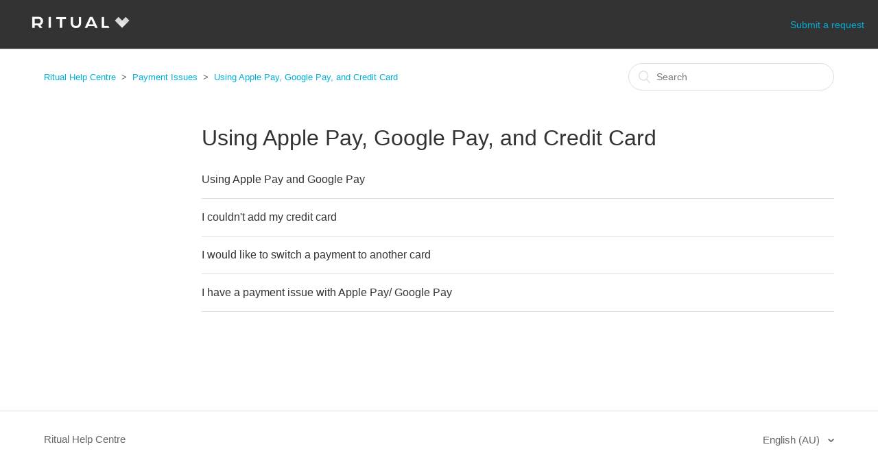

--- FILE ---
content_type: text/html; charset=utf-8
request_url: https://help.ritual.co/hc/en-au/sections/360005945573-Using-Apple-Pay-Google-Pay-and-Credit-Card-
body_size: 3435
content:
<!DOCTYPE html>
<html dir="ltr" lang="en-AU">
<head>
  <meta charset="utf-8" />
  <!-- v26880 -->


  <title>Using Apple Pay, Google Pay, and Credit Card  &ndash; Ritual Help Centre</title>

  <meta name="csrf-param" content="authenticity_token">
<meta name="csrf-token" content="hc:meta:server:sVvyQPQxfXz57XFgOASfVJhM3IR7Bz3m9UCctO3JlFR1o-YwgdeWe0Wck6oZinIxJPcSG898SeMvjrF5__jheA">

  <link rel="canonical" href="https://help.ritual.co/hc/en-au/sections/360005945573-Using-Apple-Pay-Google-Pay-and-Credit-Card">
<link rel="alternate" hreflang="en" href="https://help.ritual.co/hc/en-ca/sections/360005945573-Using-Apple-Pay-Google-Pay-and-Credit-Card">
<link rel="alternate" hreflang="en-au" href="https://help.ritual.co/hc/en-au/sections/360005945573-Using-Apple-Pay-Google-Pay-and-Credit-Card">
<link rel="alternate" hreflang="en-ca" href="https://help.ritual.co/hc/en-ca/sections/360005945573-Using-Apple-Pay-Google-Pay-and-Credit-Card">
<link rel="alternate" hreflang="en-gb" href="https://help.ritual.co/hc/en-gb/sections/360005945573-Using-Apple-Pay-Google-Pay-and-Credit-Card">
<link rel="alternate" hreflang="en-us" href="https://help.ritual.co/hc/en-us/sections/360005945573-Using-Apple-Pay-Google-Pay-and-Credit-Card">
<link rel="alternate" hreflang="fr" href="https://help.ritual.co/hc/fr/sections/360005945573-Utilisation-d-Apple-Pay-Google-Pay-et-une-carte-de-cr%C3%A9dit">
<link rel="alternate" hreflang="x-default" href="https://help.ritual.co/hc/en-ca/sections/360005945573-Using-Apple-Pay-Google-Pay-and-Credit-Card">

  <link rel="stylesheet" href="//static.zdassets.com/hc/assets/application-f34d73e002337ab267a13449ad9d7955.css" media="all" id="stylesheet" />
    <!-- Entypo pictograms by Daniel Bruce — www.entypo.com -->
    <link rel="stylesheet" href="//static.zdassets.com/hc/assets/theming_v1_support-e05586b61178dcde2a13a3d323525a18.css" media="all" />
  <link rel="stylesheet" type="text/css" href="/hc/theming_assets/609984/211489/style.css?digest=33737266894355">

  <link rel="icon" type="image/x-icon" href="/hc/theming_assets/01HZKXQ6AS9FY9F2M90C55MX3Q">

    <script src="//static.zdassets.com/hc/assets/jquery-ed472032c65bb4295993684c673d706a.js"></script>
    

  <meta content="width=device-width, initial-scale=1.0, maximum-scale=1.0, user-scalable=0" name="viewport" />

  <script type="text/javascript" src="/hc/theming_assets/609984/211489/script.js?digest=33737266894355"></script>
</head>
<body class="">
  
  
  

  <header class="header">
  <div class="logo">
    <a title="Home" href="/hc/en-au">
      <img src="/hc/theming_assets/01HZKXQ671PAHS6Q9MGRM07RMC" alt="Logo">
    </a>
  </div>
  <div class="nav-wrapper">
    <span class="icon-menu"></span>
    <nav class="user-nav" id="user-nav">
<!--
			
-->
      <a class="submit-a-request" href="/hc/en-au/requests/new">Submit a request</a>
    </nav>
<!--
      <a class="login" data-auth-action="signin" role="button" rel="nofollow" title="Opens a dialogue" href="https://ritual.zendesk.com/access?brand_id=211489&amp;return_to=https%3A%2F%2Fhelp.ritual.co%2Fhc%2Fen-au%2Fsections%2F360005945573-Using-Apple-Pay-Google-Pay-and-Credit-Card-&amp;locale=en-au">Sign in</a>

-->
  </div>
</header>


  <main role="main">
    <div class="container-divider"></div>
<div class="container">
  <nav class="sub-nav">
    <ol class="breadcrumbs">
  
    <li title="Ritual Help Centre">
      
        <a href="/hc/en-au">Ritual Help Centre</a>
      
    </li>
  
    <li title="Payment Issues">
      
        <a href="/hc/en-au/categories/360002503154-Payment-Issues">Payment Issues</a>
      
    </li>
  
    <li title="Using Apple Pay, Google Pay, and Credit Card ">
      
        <a href="/hc/en-au/sections/360005945573-Using-Apple-Pay-Google-Pay-and-Credit-Card">Using Apple Pay, Google Pay, and Credit Card </a>
      
    </li>
  
</ol>

    <form role="search" class="search" data-search="" action="/hc/en-au/search" accept-charset="UTF-8" method="get"><input type="hidden" name="utf8" value="&#x2713;" autocomplete="off" /><input type="search" name="query" id="query" placeholder="Search" aria-label="Search" /></form>
  </nav>

  <div class="section-container">
    <section class="section-content">
      <header class="page-header">
        <h1>
          Using Apple Pay, Google Pay, and Credit Card 
          
        </h1>
<!--
        <div class="section-subscribe dropdown" aria-haspopup="true">
  <a class="dropdown-toggle" role="button" data-auth-action="signin" aria-selected="false" title="Opens a sign-in dialogue" href="#">Follow</a>
  <span class="dropdown-menu" role="menu" aria-expanded="false">
      <a rel="nofollow" role="menuitem" aria-selected="false" data-method="post" href="/hc/en-au/sections/360005945573-Using-Apple-Pay-Google-Pay-and-Credit-Card/subscription.html?subscribe_to_grandchildren=false">New articles</a>
      <a rel="nofollow" role="menuitem" aria-selected="false" data-method="post" href="/hc/en-au/sections/360005945573-Using-Apple-Pay-Google-Pay-and-Credit-Card/subscription.html?subscribe_to_grandchildren=true">New articles and comments</a>
  </span>
</div>

-->
        
      </header>


      
        <ul class="article-list">
          
            <li class="article-list-item ">
              
              <a href="/hc/en-au/articles/115005425446-Using-Apple-Pay-and-Google-Pay" class="article-list-link">Using Apple Pay and Google Pay</a>
            </li>
          
            <li class="article-list-item ">
              
              <a href="/hc/en-au/articles/115005422723-I-couldn-t-add-my-credit-card" class="article-list-link">I couldn&#39;t add my credit card</a>
            </li>
          
            <li class="article-list-item ">
              
              <a href="/hc/en-au/articles/115005422683-I-would-like-to-switch-a-payment-to-another-card" class="article-list-link">I would like to switch a payment to another card</a>
            </li>
          
            <li class="article-list-item ">
              
              <a href="/hc/en-au/articles/360037540474-I-have-a-payment-issue-with-Apple-Pay-Google-Pay" class="article-list-link">I have a payment issue with Apple Pay/ Google Pay</a>
            </li>
          
        </ul>
      

      
    </section>
  </div>
</div>

  </main>

  <footer class="footer">
  <div class="footer-inner">
    <a title="Home" href="/hc/en-au">Ritual Help Centre</a>

    <div class="footer-language-selector">
      
        <div class="dropdown language-selector" aria-haspopup="true">
          <a class="dropdown-toggle">
            English (AU)
          </a>
          <span class="dropdown-menu dropdown-menu-end" role="menu">
            
              <a href="/hc/change_language/en-ca?return_to=%2Fhc%2Fen-ca%2Fsections%2F360005945573-Using-Apple-Pay-Google-Pay-and-Credit-Card" dir="ltr" rel="nofollow" role="menuitem">
                English (CA)
              </a>
            
              <a href="/hc/change_language/en-gb?return_to=%2Fhc%2Fen-gb%2Fsections%2F360005945573-Using-Apple-Pay-Google-Pay-and-Credit-Card" dir="ltr" rel="nofollow" role="menuitem">
                English (GB)
              </a>
            
              <a href="/hc/change_language/en-us?return_to=%2Fhc%2Fen-us%2Fsections%2F360005945573-Using-Apple-Pay-Google-Pay-and-Credit-Card" dir="ltr" rel="nofollow" role="menuitem">
                English (US)
              </a>
            
              <a href="/hc/change_language/fr?return_to=%2Fhc%2Ffr%2Fsections%2F360005945573-Utilisation-d-Apple-Pay-Google-Pay-et-une-carte-de-cr%25C3%25A9dit" dir="ltr" rel="nofollow" role="menuitem">
                Français
              </a>
            
          </span>
        </div>
      
    </div>
  </div>
</footer>



  <!-- / -->

  
  <script src="//static.zdassets.com/hc/assets/en-au.4cb792030da45a3d75e3.js"></script>
  

  <script type="text/javascript">
  /*

    Greetings sourcecode lurker!

    This is for internal Zendesk and legacy usage,
    we don't support or guarantee any of these values
    so please don't build stuff on top of them.

  */

  HelpCenter = {};
  HelpCenter.account = {"subdomain":"ritual","environment":"production","name":"Ritual"};
  HelpCenter.user = {"identifier":"da39a3ee5e6b4b0d3255bfef95601890afd80709","email":null,"name":"","role":"anonymous","avatar_url":"https://assets.zendesk.com/hc/assets/default_avatar.png","is_admin":false,"organizations":[],"groups":[]};
  HelpCenter.internal = {"asset_url":"//static.zdassets.com/hc/assets/","web_widget_asset_composer_url":"https://static.zdassets.com/ekr/snippet.js","current_session":{"locale":"en-au","csrf_token":"hc:hcobject:server:MTg5x5Q_Ey_BJG2zHx2dHoDsPcJKgj7YL48YewynkT71wC234dn4KH1Vj3k-k3B7PFfzXf75St31QTW2HpbkEg","shared_csrf_token":null},"usage_tracking":{"event":"section_viewed","data":"[base64]","url":"https://help.ritual.co/hc/activity"},"current_record_id":null,"current_record_url":null,"current_record_title":null,"current_text_direction":"ltr","current_brand_id":211489,"current_brand_name":"Ritual Customer Support","current_brand_url":"https://ritual.zendesk.com","current_brand_active":true,"current_path":"/hc/en-au/sections/360005945573-Using-Apple-Pay-Google-Pay-and-Credit-Card","show_autocomplete_breadcrumbs":true,"user_info_changing_enabled":false,"has_user_profiles_enabled":false,"has_end_user_attachments":true,"user_aliases_enabled":false,"has_anonymous_kb_voting":false,"has_multi_language_help_center":true,"show_at_mentions":false,"embeddables_config":{"embeddables_web_widget":false,"embeddables_help_center_auth_enabled":false,"embeddables_connect_ipms":false},"answer_bot_subdomain":"static","gather_plan_state":"subscribed","has_article_verification":false,"has_gather":true,"has_ckeditor":false,"has_community_enabled":false,"has_community_badges":true,"has_community_post_content_tagging":false,"has_gather_content_tags":true,"has_guide_content_tags":true,"has_user_segments":true,"has_answer_bot_web_form_enabled":false,"has_garden_modals":false,"theming_cookie_key":"hc-da39a3ee5e6b4b0d3255bfef95601890afd80709-2-preview","is_preview":false,"has_search_settings_in_plan":true,"theming_api_version":1,"theming_settings":{"color_1":"rgba(0, 0, 0, 1)","color_2":"rgba(255, 255, 255, 1)","color_3":"#333333","color_4":"rgba(0, 174, 212, 1)","color_5":"#ffffff","font_1":"-apple-system, BlinkMacSystemFont, 'Segoe UI', Helvetica, Arial, sans-serif","font_2":"-apple-system, BlinkMacSystemFont, 'Segoe UI', Helvetica, Arial, sans-serif","logo":"/hc/theming_assets/01HZKXQ671PAHS6Q9MGRM07RMC","favicon":"/hc/theming_assets/01HZKXQ6AS9FY9F2M90C55MX3Q","homepage_background_image":"/hc/theming_assets/01HZKXQ6HMJ096VA1HXTXPZDHB","community_background_image":"/hc/theming_assets/01HZKXQ6Q4XHQDAVDYW6R5XCCN","community_image":"/hc/theming_assets/01HZKXQ6WJFZCR2GJS23EHCNMR"},"has_pci_credit_card_custom_field":false,"help_center_restricted":false,"is_assuming_someone_else":false,"flash_messages":[],"user_photo_editing_enabled":true,"user_preferred_locale":"en-us","base_locale":"en-au","login_url":"https://ritual.zendesk.com/access?brand_id=211489\u0026return_to=https%3A%2F%2Fhelp.ritual.co%2Fhc%2Fen-au%2Fsections%2F360005945573-Using-Apple-Pay-Google-Pay-and-Credit-Card-","has_alternate_templates":false,"has_custom_statuses_enabled":true,"has_hc_generative_answers_setting_enabled":true,"has_generative_search_with_zgpt_enabled":false,"has_suggested_initial_questions_enabled":false,"has_guide_service_catalog":true,"has_service_catalog_search_poc":false,"has_service_catalog_itam":false,"has_csat_reverse_2_scale_in_mobile":false,"has_knowledge_navigation":false,"has_unified_navigation":false,"has_unified_navigation_eap_access":false,"has_csat_bet365_branding":false,"version":"v26880","dev_mode":false};
</script>

  
  <script src="//static.zdassets.com/hc/assets/moment-3b62525bdab669b7b17d1a9d8b5d46b4.js"></script>
  <script src="//static.zdassets.com/hc/assets/hc_enduser-9d4172d9b2efbb6d87e4b5da3258eefa.js"></script>
  
  
</body>
</html>

--- FILE ---
content_type: text/javascript; charset=utf-8
request_url: https://help.ritual.co/hc/theming_assets/609984/211489/script.js?digest=33737266894355
body_size: 3458
content:
/*
 * jQuery v1.9.1 included
 */

$(document).ready(function() {

  // social share popups
  $(".share a").click(function(e) {
    e.preventDefault();
    window.open(this.href, "", "height = 500, width = 500");
  });

  // show form controls when the textarea receives focus or backbutton is used and value exists
  var $commentContainerTextarea = $(".comment-container textarea"),
  $commentContainerFormControls = $(".comment-form-controls, .comment-ccs");

  $commentContainerTextarea.one("focus", function() {
    $commentContainerFormControls.show();
  });

  if ($commentContainerTextarea.val() !== "") {
    $commentContainerFormControls.show();
  }

  // Expand Request comment form when Add to conversation is clicked
  var $showRequestCommentContainerTrigger = $(".request-container .comment-container .comment-show-container"),
    $requestCommentFields = $(".request-container .comment-container .comment-fields"),
    $requestCommentSubmit = $(".request-container .comment-container .request-submit-comment");

  $showRequestCommentContainerTrigger.on("click", function() {
    $showRequestCommentContainerTrigger.hide();
    $requestCommentFields.show();
    $requestCommentSubmit.show();
    $commentContainerTextarea.focus();
  });

  // Mark as solved button
  var $requestMarkAsSolvedButton = $(".request-container .mark-as-solved:not([data-disabled])"),
    $requestMarkAsSolvedCheckbox = $(".request-container .comment-container input[type=checkbox]"),
    $requestCommentSubmitButton = $(".request-container .comment-container input[type=submit]");

  $requestMarkAsSolvedButton.on("click", function () {
    $requestMarkAsSolvedCheckbox.attr("checked", true);
    $requestCommentSubmitButton.prop("disabled", true);
    $(this).attr("data-disabled", true).closest("form").submit();
  });

  // Change Mark as solved text according to whether comment is filled
  var $requestCommentTextarea = $(".request-container .comment-container textarea");

  $requestCommentTextarea.on("keyup", function() {
    if ($requestCommentTextarea.val() !== "") {
      $requestMarkAsSolvedButton.text($requestMarkAsSolvedButton.data("solve-and-submit-translation"));
      $requestCommentSubmitButton.prop("disabled", false);
    } else {
      $requestMarkAsSolvedButton.text($requestMarkAsSolvedButton.data("solve-translation"));
      $requestCommentSubmitButton.prop("disabled", true);
    }
  });

  // Disable submit button if textarea is empty
  if ($requestCommentTextarea.val() === "") {
    $requestCommentSubmitButton.prop("disabled", true);
  }

  // Submit requests filter form in the request list page
  $("#request-status-select, #request-organization-select")
    .on("change", function() {
      search();
    });

  // Submit requests filter form in the request list page
  $("#quick-search").on("keypress", function(e) {
    if (e.which === 13) {
      search();
    }
  });

  function search() {
    window.location.search = $.param({
      query: $("#quick-search").val(),
      status: $("#request-status-select").val(),
      organization_id: $("#request-organization-select").val()
    });
  }

  $(".header .icon-menu").on("click", function(e) {
    e.stopPropagation();
    var menu = document.getElementById("user-nav");
    var isExpanded = menu.getAttribute("aria-expanded") === "true";
    menu.setAttribute("aria-expanded", !isExpanded);
  });

  if ($("#user-nav").children().length === 0) {
    $(".header .icon-menu").hide();
  }

  // Submit organization form in the request page
  $("#request-organization select").on("change", function() {
    this.form.submit();
  });

  // Toggles expanded aria to collapsible elements
  $(".collapsible-nav, .collapsible-sidebar").on("click", function(e) {
    e.stopPropagation();
    var isExpanded = this.getAttribute("aria-expanded") === "true";
    this.setAttribute("aria-expanded", !isExpanded);
  });
  
  // Custom code starts here
  
  // For testing
  window.addEventListener("keyup", (e) => {
    // press "t" to test
    if (e.keyCode === 84) {
      return;
  };
});
  
  // On submit, set the ticket subject from the dropdown selection and put questions and answers into description
  $('#new_request').submit(function(e) {
  	
    // Manually populate subject field
    var subject_class_prefix = '.required.request_custom_fields_';
    var subject_value = document.querySelector(`
    	${subject_class_prefix}360040497973, ${ /* Help with Account */''}
      ${subject_class_prefix}20844484390419, ${ /* Delivery Experience */''}
      ${subject_class_prefix}20821114880147, ${ /* Food Experience */''}
      ${subject_class_prefix}20821369807635, ${ /* Pickup Experience */''}
      ${subject_class_prefix}20821590830483, ${ /* Order Cancellation */''}
      ${subject_class_prefix}20821774653331, ${ /* Promos and Rewards */''}
      ${subject_class_prefix}20821910969747 ${ /* Payment */''}
    `)?.getElementsByTagName('a')[0].innerHTML || document.querySelector('.request_ticket_form_id > a').innerHTML;
    
    $('#request_subject').val(subject_value); // Autofill subject
  
  	// Manually populate description field
    var text_formatted_questions = '';
    
    $(`.request_ticket_form_id ~ div.required`) // All required fields following the form selector
    .children('label, textarea, a, input').not(":hidden, [for='request-attachments']") // Add each field label and responses
    .each(function(index, field) {
    if ($(field).is('label')) {
      text_formatted_questions += $(field).val() || $(field).text();
    } else {
      text_formatted_questions += ` — ${$(field).val() || $(field).text()} \n`;
    }
    });

    $('#request_description').val(text_formatted_questions);
  });
  
  // Hide Help with a Past Order and Menu feedback categories
  $('a[href*="360001689973"]').parent().hide();
  $('a[href*="360002656413"]').parent().hide();
  
  // Make attachement field required by ticket type
  
  // Function to start observing node for mutations
  var startObserveMutations = function (nodeSelector, options, callbackFunction) {
    var node = document.querySelector(nodeSelector);
    if (node) {
       var observer = new MutationObserver(callbackFunction);
       observer.observe(node, options);
      return observer;
      }
  };

  // Callback function to execute when mutations in form attachments or dropdown are observed: 
  // Clear or select Attachment checkbox according to dropdown
  var mutationObservedForm = function (mutationsList) {
    mutationsList.forEach(function (mutation) {
      if (mutation.type == 'childList') {
        setFormAttachmentCheckbox();
      }
    });
  };

  // Define some variables for requiring form attachments
  var attachmentCheckboxField = 'request_custom_fields_22653377301651';
  var attachmentCheckboxId = '#' + attachmentCheckboxField;
  var attachmentErrorNotification = 'Photo or video attachment required.';
  var formDropdownClassList = [
    ['.request_custom_fields_20821369807635', [ // Pickup Experience
      ['I left without picking up my order', 'called'], 
      ['Store was closed', false]
    ]], 
    ['.request_custom_fields_20821114880147', [ // Food Experience
      ['Missing topping', 'not corrected'], 
      ['Wrong order', 'not corrected'], 
      ['Poorly made or low quality', 'not corrected'], 
      ['My notes were ignored', 'not corrected'], 
      ['Poorly packaged', 'not corrected']
    ]], 
    ['.request_custom_fields_20821590830483', [ // Order Cancellation
      ['Ordered at the wrong location', 'called'],
      ['Order is taking longer than expected', 'called'],
      ['Store was closed', false],
      ['Expected delivery', 'called'],
      ['Duplicate order', 'called'],
      ['Other reason to cancel my order', 'called']
    ]], 
    ['.request_custom_fields_20821774653331', [ // Promos and Rewards
      ['My Loyalty+ stamp was not applied', false]
    ]], 
    ['.request_custom_fields_20821910969747', [ // Payment
      ["Ritual's prices are higher than in-store", false]
    ]] 
  ];
  var formObserveMutationOptions = { childList: true, subtree: true };

  // Return true if dropdown option matches issue in formDropdownClassList and other condition met
  function isFormAttachmentRequired() {
    return formDropdownClassList.some(element => {
      return $(element[0]).not(':hidden').children('a.nesty-input').attr('aria-expanded') && 
        			element[1].some(issue => {
        				var issue_matches = $(element[0] + ' a.nesty-input').text() === issue[0];
        				if ((issue[1] === "called" && $('.request_custom_fields_22439013385235').find('a').text() === 'Yes') || 
                    (issue[1] === "not corrected" && $('.request_custom_fields_22409573813011').find('a').text() === 'No') ||
                    (issue[1] === false)) {
                  var staff_condition_met = true; 
                } else {
                  var staff_condition_met = false;
                }
        				return issue_matches && staff_condition_met;
      				});
    });
  }
  
  // Clear or select checkbox according to dropdown and attachments:
  // Set Attachment checkbox if no attachments required, or if attachments are required and at least one is uploaded, otherwise clear it
  function setFormAttachmentCheckbox() {
    if (isFormAttachmentRequired()) {
      $('#upload-dropzone').parent().addClass('required');
      if ($('#request-attachments-pool .upload-item').length) {
        selectCheckbox(attachmentCheckboxId);
      }
      else {
        clearCheckbox(attachmentCheckboxId);
      }
    }
    else {
      selectCheckbox(attachmentCheckboxId);
      $('#upload-dropzone').parent().removeClass('required');
    }
  }

  // Select checkbox
  function selectCheckbox(eltselector) {
    $(eltselector).prop('checked', true);
  }

  // Clear checkbox
  function clearCheckbox(eltselector) {
    $(eltselector).prop('checked', false);
  }

  // If attachment checkbox field exists:
  //   Select the checkbox if attachment is not required
  //   Watch for changes to attachments and dropdown
  if ($(attachmentCheckboxId).length) {
    if (!isFormAttachmentRequired()) {
      selectCheckbox(attachmentCheckboxId);
    }
    startObserveMutations('#request-attachments-pool', formObserveMutationOptions, mutationObservedForm);
    var fieldsToObserve = formDropdownClassList.map(subjectField => subjectField[0]); // Observe changes in subject dropdowns
    fieldsToObserve.push('.request_custom_fields_22439013385235', '.request_custom_fields_22409573813011', '.request_custom_fields_20844089594899', '.request_custom_fields_20820942122003', '.request_custom_fields_18994513662355'); // Observe changes in staff corrected and contacted restaurant dropdowns
    fieldsToObserve.forEach(dropdownField => startObserveMutations(dropdownField, formObserveMutationOptions, mutationObservedForm));
  }

  // Adjust attachment error notification
  var attachmentErrorElt = $('.' + attachmentCheckboxField + ' .notification-error');
  if (attachmentErrorElt.length) {
    $('#upload-dropzone').parent().addClass('required');
    attachmentErrorElt.text(attachmentErrorNotification);
  }
  
  // Show GFO description if GFO form selected
  const selectedIssue = $("#request_issue_type_select").find(":selected").text();
  if (selectedIssue.includes("Google Food Ordering")) {
    $('.request_ticket_form_id').after(`
    <h2 class="GFO-title">
    	About Ritual and Google Food Ordering
  	</h2>`,  `
    <div class="GFO-description">
      <p>
        At Ritual, we partner with companies and office buildings to make ordering meals easy. Restaurants enjoy orders directly on their website paid in full at the time of placement with no set-up needed. Our customers get the lowest menu prices by ordering direct, and are willing to pay a small fee for Ritual’s convenience and services when ordering through our website, Google, office building amenity apps and more. <br/>
      <br/>
      All restaurants on Ritual’s Google Food Ordering have previously spoken to one of our team members and opted-in to listing their restaurant as an option for our partners to place orders on. <br/>
      <br/>
      Please contact our support team <a href='https://formstack.io/AD7C5' target='_blank'>here</a> if you have any additional questions or concerns.
    </p>
  </div>
  `);
  }
});